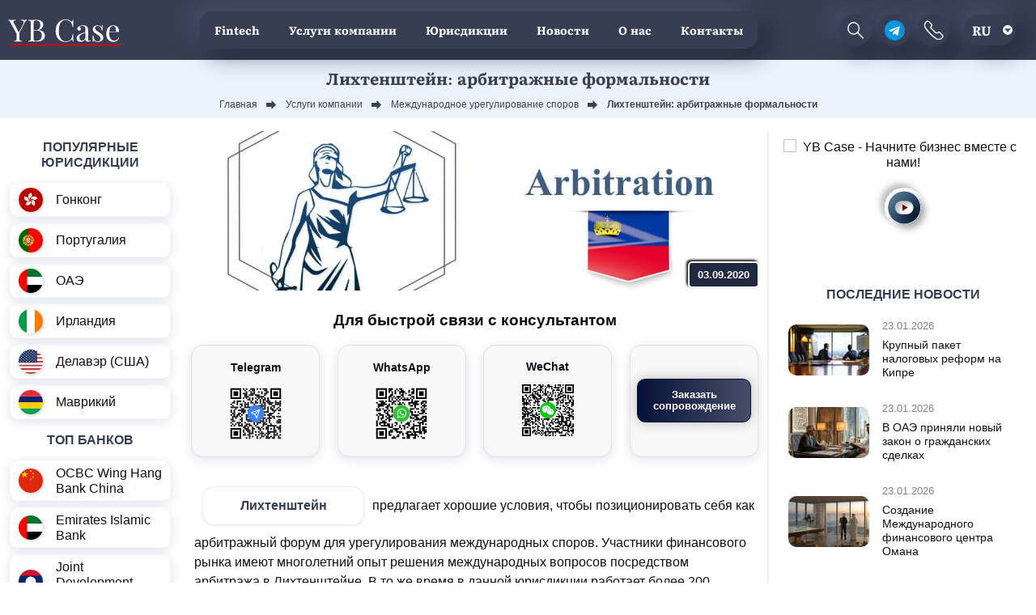

--- FILE ---
content_type: text/html; charset=UTF-8
request_url: https://ybcase.com/company-services/mediation/lihtenstejn-arbitraznye-formalnosti
body_size: 12364
content:
<!DOCTYPE html>
<html lang="ru" data-ip="18.116.43.118"  prefix="og: http://ogp.me/ns#">
<head>
        <meta name="theme-color" content="#373E53">
        <link rel="apple-touch-icon" href="/img/base/logo-pwa-192.png">
            
        <meta charset="UTF-8">
        <meta name="yandex-verification" content="a5cb79e3a870fa02">
        <meta name="viewport" content="width=device-width, initial-scale=1">
    <!-- Google Tag Manager -->
    <script>(function(w,d,s,l,i){w[l]=w[l]||[];w[l].push({'gtm.start':
                new Date().getTime(),event:'gtm.js'});var f=d.getElementsByTagName(s)[0],
            j=d.createElement(s),dl=l!='dataLayer'?'&l='+l:'';j.async=true;j.src=
            'https://www.googletagmanager.com/gtm.js?id='+i+dl;f.parentNode.insertBefore(j,f);
        })(window,document,'script','dataLayer','GTM-K55KMLG');</script>
    <!-- End Google Tag Manager -->

                    <!-- Yandex.Metrika counter --> <script> (function(m,e,t,r,i,k,a){m[i]=m[i]||function(){(m[i].a=m[i].a||[]).push(arguments)}; m[i].l=1*new Date();k=e.createElement(t),a=e.getElementsByTagName(t)[0],k.async=1,k.src=r,a.parentNode.insertBefore(k,a)}) (window, document, "script", "https://mc.yandex.ru/metrika/tag.js", "ym"); ym(87480289, "init", { clickmap:true, trackLinks:true, accurateTrackBounce:true, webvisor:true }); </script>  <!-- /Yandex.Metrika counter -->
                <meta name="csrf-param" content="_csrf-frontend">
<meta name="csrf-token" content="8zS0nbEsqC2RC1O_Q4sDFM9LcPlGpfKyZE5pmE7Lff2DePvT2l3te8hnPeAsyHlXii0jzAn1t_sFGx7wIplEyg==">
        <title>Лихтенштейн: арбитражные формальности - YB Case 2026</title>
        <link rel="shortcut icon" href="/img/favicon.png" type="image/x-icon" sizes="64x64">
        <link rel="icon" href="/img/favicon.ico" type="image/x-icon">

            <meta property="og:url" content="https://ybcase.com/company-services/mediation/lihtenstejn-arbitraznye-formalnosti">
<meta name="description" content="Лихтенштейн предлагает хорошие условия, чтобы позиционировать себя как арбитражный форум для урегулирования международных споров">
<meta property="og:type" content="article">
<meta property="og:title" content="Лихтенштейн: арбитражные формальности">
<meta property="og:description" content="Лихтенштейн предлагает хорошие условия, чтобы позиционировать себя как арбитражный форум для урегулирования международных споров">
<meta property="og:image" content="https://ybcase.com/uploads/page/lihtenstejn-04edace4dc.jpg">
<meta property="og:image:width" content="1100">
<meta property="og:image:height" content="300">
<link href="/uploads/page/lihtenstejn-04edace4dc.jpg" rel="preload" as="image">
<link href="https://ybcase.com/company-services/mediation/lihtenstejn-arbitraznye-formalnosti" rel="canonical">
<link href="/css/styles.min.css?v=1769003954" rel="stylesheet">        <link rel="preload" href="/css/libs.css" as="style" onload="this.rel='stylesheet'">
        <noscript><link rel="stylesheet" href="/css/libs.css"></noscript>
    <script>
        !function(t){"use strict";t.loadCSS||(t.loadCSS=function(){});var e=loadCSS.relpreload={};if(e.support=function(){var e;try{e=t.document.createElement("link").relList.supports("preload")}catch(t){e=!1}return function(){return e}}(),e.bindMediaToggle=function(t){var e=t.media||"all";function a(){t.media=e}t.addEventListener?t.addEventListener("load",a):t.attachEvent&&t.attachEvent("onload",a),setTimeout(function(){t.rel="stylesheet",t.media="only x"}),setTimeout(a,3e3)},e.poly=function(){if(!e.support())for(var a=t.document.getElementsByTagName("link"),n=0;n<a.length;n++){var o=a[n];"preload"!==o.rel||"style"!==o.getAttribute("as")||o.getAttribute("data-loadcss")||(o.setAttribute("data-loadcss",!0),e.bindMediaToggle(o))}},!e.support()){e.poly();var a=t.setInterval(e.poly,500);t.addEventListener?t.addEventListener("load",function(){e.poly(),t.clearInterval(a)}):t.attachEvent&&t.attachEvent("onload",function(){e.poly(),t.clearInterval(a)})}"undefined"!=typeof exports?exports.loadCSS=loadCSS:t.loadCSS=loadCSS}("undefined"!=typeof global?global:this);
    </script>
    </head>
    <body data-lang="ru-RU"
          data-country="US"
                   oncontextmenu="return false;"
          class="normal"
            >
        <noscript><div><img src="https://mc.yandex.ru/watch/87480289" style="position:absolute; left:-9999px;" alt="Yandex"></div></noscript>
        <!-- Google Tag Manager (noscript) -->
    <noscript><iframe src="https://www.googletagmanager.com/ns.html?id=GTM-K55KMLG"
                      height="0" width="0" style="display:none;visibility:hidden"></iframe></noscript>
    <!-- End Google Tag Manager (noscript) -->

        
        
        
<script>
    var limtxtcp = 200;
    var chrome   = navigator.userAgent.indexOf('Chrome') > -1;
    function copySelectedTextPrepare() {
        var txt = '';
        if (txt = window.getSelection) { // Не IE, используем метод getSelection
            txt = window.getSelection().toString();
        } else { // IE, используем объект selection
            txt = document.selection.createRange().text;
        }
        if (txt.length > limtxtcp) {  txt = txt.slice(0, limtxtcp); }
        navigator.clipboard.writeText(txt);
        return txt;
        if(chrome){ document.oncopy = copySelectedTextPrepare; } else {  document.onselectstart = function () { return false } }
    }
</script>

<div class="top-wrap">
    <header class="header">
        <a href="/"><img src="/img/base/logo.svg" alt="YB Case Logo" class="logo" width="140" height="51"></a>
        <ul class="header-menu">
            <li><a href="/fintech">Fintech</a></li>
            <li><a href="/company-services">Услуги компании</a></li>
            <li class="juris-link ru-RU"><a href="/jurisdictions">Юрисдикции</a>
                              <ul class="sub-menu">
                    <li><a href="/countries">Популярные юрисдикции</a></li>
                    <li><a href="/jurisdictions">Все юрисдикции</a></li>
                    <li><a href="/ready">Готовые компании</a></li>
                </ul>
                            </li>
            <li><a href="/news">Новости</a></li>
            <li><a href="/about">О нас</a></li>
            <li  class="mid-none"><a href="/work">Вакансии</a></li>
            <li class="mid-none"><a href="/cooperation" >Сотрудничество</a></li>
            <li><a href="/contacts">Контакты</a></li>
        </ul>

        <div class="header-buttons">
            <form class="header-searchform" action="/search" method="post">
                <input type="hidden" name="_csrf-frontend" value="8zS0nbEsqC2RC1O_Q4sDFM9LcPlGpfKyZE5pmE7Lff2DePvT2l3te8hnPeAsyHlXii0jzAn1t_sFGx7wIplEyg==">
                <input name="search" placeholder="Найти..." class="header-searchform__field" type="text">
                <button class="header-searchform__submit"><i class="icon-search"></i></button>
            </form>


            <a class="header-search header-btn" href="#"><img src="/img/base/search.svg" alt="Search" width="25" height="25"></a>
            <a class="header-contact header-btn" href="tg://resolve?domain=ybcase_mm"><img src="/img/base/telegram-icon.svg" alt="Telegram" width="25" height="25"></a>
            <a class="nav-btn header-btn" href="#footer-contacts"><img src="/img/base/phone-header.svg" alt="Contacts" width="25" height="25"></a>
                 <button class="lang__link lang-switcher">ru</button>
    <div class="lang">
                    
                    <a href="/en" class="lang__link lang-en-US">
                        en                    </a>

                    
                    <a href="/cn" class="lang__link lang-zh-CN">
                        cn                    </a>

            </div>


            <button class="hamburger hamburger--collapse" type="button">
             <span class="hamburger-box">
            <span class="hamburger-inner"></span>
             </span>
            </button>
        </div>

    </header>

    <div itemscope itemtype="http://schema.org/Article">
    
        <div class="top-section">
                            <h1 class="page-title" itemprop="headline">
                    Лихтенштейн: арбитражные формальности                </h1>
                                        <ul class="breadcrumb" itemscope="" itemtype="http://schema.org/BreadcrumbList"><li itemprop="itemListElement" itemscope="" itemtype="http://schema.org/ListItem"><a href="https://ybcase.com/" itemprop="item"><span itemprop="name">Главная</span></a><meta itemprop="position" content="1"></li>
<li itemprop="itemListElement" itemscope="" itemtype="http://schema.org/ListItem"><a href="/company-services" itemprop="item"><span itemprop="name">Услуги компании</span></a><meta itemprop="position" content="2"></li>
<li itemprop="itemListElement" itemscope="" itemtype="http://schema.org/ListItem"><a href="/company-services/mediation" itemprop="item"><span itemprop="name">Международное урегулирование споров</span></a><meta itemprop="position" content="3"></li>
<li class="active"><span>Лихтенштейн: арбитражные формальности</span></li>
</ul>                    </div><!-- Page Top Sec -->
    
    

<section>
    <div class="container page">
        <div class="row justify-content-between main-content">
            <div class="col-xl-2 d-xl-block d-none">
                <div class="sidebar sidebar--left">
                    <div class="sidebar__inner">
        <div class="widget">
        <div class="widget__title">Популярные юрисдикции</div>
                    <a class="recent" href="/countries/hong-kong">
                <div class="flag flag-icon-squared flag-hk recent__flag" ></div>
                <div class="recent__title">Гонконг</div>
            </a>
                    <a class="recent" href="/countries/portugal">
                <div class="flag flag-icon-squared flag-pt recent__flag" ></div>
                <div class="recent__title">Португалия</div>
            </a>
                    <a class="recent" href="/countries/unitedarabemirates">
                <div class="flag flag-icon-squared flag-ae recent__flag" ></div>
                <div class="recent__title">ОАЭ</div>
            </a>
                    <a class="recent" href="/countries/ireland">
                <div class="flag flag-icon-squared flag-ie recent__flag" ></div>
                <div class="recent__title">Ирландия</div>
            </a>
                    <a class="recent" href="/countries/delaware">
                <div class="flag flag-icon-squared flag-us recent__flag" ></div>
                <div class="recent__title">Делавэр (США)</div>
            </a>
                    <a class="recent" href="/countries/mauritius">
                <div class="flag flag-icon-squared flag-mu recent__flag" ></div>
                <div class="recent__title">Маврикий</div>
            </a>
            </div>
                <div class="widget">
            <div class="widget__title">Топ банков</div>
                            <a href="/bank-reviews/ocbc-wing-hang-bank-china" class="recent" >
                    <div class="flag flag-icon-squared flag-cn recent__flag" ></div>
                    <div class="recent__title">OCBC Wing Hang Bank China</div>
                </a>
                            <a href="/bank-reviews/emirates-islamic-bank" class="recent" >
                    <div class="flag flag-icon-squared flag-ae recent__flag" ></div>
                    <div class="recent__title">Emirates Islamic Bank</div>
                </a>
                            <a href="/bank-reviews/joint-development-bank" class="recent" >
                    <div class="flag flag-icon-squared flag-la recent__flag" ></div>
                    <div class="recent__title">Joint Development Bank</div>
                </a>
                            <a href="/bank-reviews/uob-bank-vetnam" class="recent" >
                    <div class="flag flag-icon-squared flag-vn recent__flag" ></div>
                    <div class="recent__title">UOB Bank (Вьетнам)</div>
                </a>
                            <a href="/bank-reviews/adriatic-bank-montenegro" class="recent" >
                    <div class="flag flag-icon-squared flag-me recent__flag" ></div>
                    <div class="recent__title">Adriatic Bank Montenegro</div>
                </a>
                    </div>
    
        <div class="social-widget">
        <div class="social-title"><span>Мы в соцсетях</span></div>
        <a href="https://t.me/ybcase" rel="nofollow" class="social-widget__link"><img src="/img/widget/soc-tg.svg" alt="Telegram" width="30" height="30"></a>
        <a href="https://www.facebook.com/YourBusinessCase" rel="nofollow" class="social-widget__link"><img src="/img/widget/soc-fb.svg" alt="Facebook" width="30" height="30"></a>
        <a href="https://ru.linkedin.com/company/yb-case" rel="nofollow" class="social-widget__link"><img src="/img/widget/soc-lnk.svg" alt="Linkedin" width="30" height="30"></a>
        <a href="https://www.youtube.com/channel/UCh2biUw9Wqw37QaFiACxutg" rel="nofollow" class="social-widget__link"><img src="/img/widget/soc-yt.svg" alt="Youtube" width="30" height="30"></a>
        <a href="https://twitter.com/yb_ybc" rel="nofollow" class="social-widget__link"><img src="/img/widget/soc-x.svg" alt="X" width="30" height="30"></a>
    </div>
</div>



                </div>
            </div>
            <div class="col-lg-12 col-xl-7 ">
            <div class="content">
                <div class="content-image">
                    <img  src="/uploads/page/lihtenstejn-04edace4dc.jpg" alt="Лихтенштейн: арбитражные формальности"  width="1000"  height="300">
                    <div class="content-date">03.09.2020</div>
                </div>
                <div class="qr-list-label">Для быстрой связи с консультантом</div>
<div class="qr-list">
    <a href="tg://resolve?domain=ybcase_mm" target="_blank" rel="nofollow" class="qr-link">
        <div class="qr-link__wrap">
        <div class="qr-link__name"><img src="/img/contacts/tg-icon.svg" width="20" height="20" alt="telegram">Telegram</div>
        <img src="/uploads/options/ybcasemm-9093ab72c6.svg" alt="" width="70" height="70" class="qr-link__qr">
        </div>
    </a>
    <a href="https://wa.me/85270117628" target="_blank" rel="nofollow" class="qr-link">
        <div class="qr-link__wrap">
        <div class="qr-link__name"><img src="/img/contacts/what-icon.svg" width="20" height="20" alt="WhatsApp">WhatsApp</div>
        <img src="/img/base/qr-wa.svg?v=upFsT0Zyw5246t0461555j7ee4" alt="" width="70" height="70" class="qr-link__qr">
        </div>
    </a>
    <div class="qr-link qr-link--we">
        <div class="qr-link__name">WeChat</div>
        <img src="/img/base/qr-we.svg?v=upFsT0Zyw5246t0461555j7ee4" alt="" width="70" height="70" class="qr-link__qr">
    </div>
    <div class="qr-link">
        <div class="qr-link__wrap">
            <button class="contact-btn qr-link__btn">
                Заказать сопровождение            </button>
        </div>
    </div>
</div>

                                <div class="content-description">
                       <div itemprop="author" content="YB Case" itemscope itemtype="https://schema.org/Organization">
        <link itemprop="image" href="https://ybcase.com/img/base/logo-ybcase.jpg">
        <link itemprop="url" href="https://ybcase.com">
        <meta itemprop="name" content="YB Case">
        <meta itemprop="description" content="Сопровождение действующего бизнеса, стартапов, разовой сделки, консультации профильного специалиста">
        <div itemprop="address" itemscope itemtype="https://schema.org/PostalAddress">
            <meta itemprop="streetAddress"  content="21/F, Tower 2, 18 Harcourt Road, Admiralty, Hong Kong" >
        </div>
        <meta itemprop="telephone" content="+86 135 277 64 864">
        <meta itemprop="email" content="ask@ybase.com">
        <div itemprop="logo" itemscope itemtype="https://www.schema.org/ImageObject">
            <link itemprop="url" href="https://ybcase.com/img/base/logo-ybcase.jpg">
            <link itemprop="contentUrl" href="https://ybcase.com/img/base/logo-ybcase.jpg">
            <meta itemprop="width" content="300">
            <meta itemprop="height" content="120">
            <link itemprop="identifier"  href="https://ybcase.com/#logo">
        </div>
    </div>
    <link itemprop="identifier"  href="https://ybcase.com/company-services/lihtenstejn-arbitraznye-formalnosti/#article">
    <meta itemprop="name" content="Лихтенштейн: арбитражные формальности">
    <meta itemprop="description" content="Лихтенштейн предлагает хорошие условия, чтобы позиционировать себя как арбитражный форум для урегулирования международных споров">
    <meta itemprop="inLanguage" content="ru-RU">
    <meta itemprop="datePublished" content="2020-09-03T10:54:02+03:00">
    <meta itemprop="dateModified" content="2026-01-21T17:25:10+02:00">
    <div itemprop="image" itemscope itemtype="https://www.schema.org/ImageObject">
        <link itemprop="url" href="https://ybcase.com/uploads/page/lihtenstejn-04edace4dc.jpg">
        <link itemprop="contentUrl" href="https://ybcase.com/uploads/page/lihtenstejn-04edace4dc.jpg">
    </div>
    <meta itemprop="articleSection" content="mediation-title">
    <link itemprop="mainEntityOfPage" href="https://ybcase.com/company-services/lihtenstejn-arbitraznye-formalnosti">
    <div itemprop="articleBody">
        <div class="price-block">
<div class="price-block__inner">
<div class="price-block__label">
<span>Цена</span> за консультацию</div>

<div class="price-block__cost">500 EUR</div>
</div>
</div>

<p><a class="btn-flag" href="/jurisdictions/liechtenstein">Лихтенштейн </a>предлагает хорошие условия, чтобы позиционировать себя как арбитражный форум для урегулирования международных споров. Участники финансового рынка имеют многолетний опыт решения международных вопросов посредством арбитража в Лихтенштейне. В то же время в данной юрисдикции работает более 200 лицензированных юристов с достаточным опытом, чтобы гарантировать профессиональное проведение международных арбитражных разбирательств в Княжестве Лихтенштейн, поскольку такие разбирательства обычно требуют специальных экспертных знаний и опыта ведения судебных дел.</p>

<p><strong>Урегулирование споров в Лихтенштейне</strong><strong> осуществляется согласно австрийской модели законодательства, которая основана на Типовом законе ЮНСИТРАЛ</strong>. Однако арбитражное законодательство данной юрисдикции в некоторых аспектах отличается от модели, чтобы сделать ее более эффективной. <strong>Законодательство позволяет </strong><strong>передать спор в арбитраж в Лихтенштейне</strong><strong>, который касается трастов, фондов или компаний, включая, в частности:</strong></p>

<ul class="post-list post-list--dark">
	<li><span class="list-item">смещение попечителей (или членов совета фонда);</span></li>
	<li><span class="list-item">обжалование решений попечителей (или совета фонда); и</span></li>
	<li><span class="list-item">назначение внеочередных аудиторов.</span></li>
</ul>

<p><strong>Арбитраж в Лихтенштейне </strong>имеет исключения, имеются в виду вопросы, которые по закону невозможно урегулировать в арбитражном порядке. К таким вопросам относятся общественный надзор за фондами и, как правило, судебные разбирательства, которые инициируются <strong>ex officio</strong> (<strong>в силу занимаемой должности</strong>) или государственным органом (например, Управлением по надзору за фондами STIFA или Генеральным прокурором) на основании обязательного закона (например, удаление попечителей в случае грубого нарушения служебных обязанностей или недееспособности).</p>

<div class="info-block">
<div class="info-block__text" data-content="">
<p>В целом, все иски, вытекающие из прав, связанных с экономическим интересом, являются арбитражными. Все другие претензии подлежат арбитражу, если стороны <strong>способны достичь </strong><strong>урегулирования по спору в Лихтенштейне</strong><strong>.</strong></p>
</div>
</div>

<h2 class="colored-title">Преимущества арбитража в Лихтенштейне</h2>

<ol class="post-list post-list--dark">
	<li><span class="list-item">Значительно более быстрое разбирательство.</span></li>
	<li><span class="list-item">Арбитров выбирают сами стороны.</span></li>
	<li><span class="list-item">Потенциально более низкие затраты на внутреннее разбирательство.</span></li>
	<li><span class="list-item">Гибкие процедуры.</span></li>
	<li><span class="list-item">Конфиденциальность разбирательства, поскольку арбитражные решения обычно не публикуются.</span></li>
	<li><span class="list-item">Более легкое исполнение решений за рубежом.</span></li>
</ol>

<h2 class="colored-title">Арбитражные соглашения</h2>

<p><strong>Стороны заключают соглашение в письменной форме. </strong>Оно должно быть подписано обеими сторонами, или направляться в письмах (обычных или электронных), телефаксах, других средствах передачи сообщений между сторонами, которые содержат запись о соглашении.</p>

<div class="read-more">Читать также: <a href="/jurisdictions/liechtenstein">Лихтенштейн</a>
</div>

<h2 class="colored-title">Выбор арбитражной комиссии</h2>

<p>При урегулировании коммерческого спора в Лихтенштейне, количество арбитров &ndash; три (согласно &laquo;<strong>Закону о гражданском судопроизводстве</strong>&raquo; (<strong>ZPO</strong>)). Если арбитр в течение четырех недель с момента получения письменного запроса не назначен, его определит суд согласно ZPO.</p>

<p>Штатные судьи Лихтенштейна не могут становиться арбитрами во время пребывания в должности. Стороны вправе согласовывать количество арбитров и определять порядок их назначения. Кандидат в арбитры должен иметь юридические знания, отражающие характер конкретного спора, обладать достаточными управленческими навыками. В практике Лихтенштейна существует тенденция выбирать юристов в качестве арбитров. Однако формальное юридическое образование не требуется.</p>

<h2 class="colored-title">Начать арбитражный процесс в Княжестве Лихтенштейн: влияние суда</h2>

<p>Суд может вмешиваться в арбитражное разбирательство в Лихтенштейне, если это предусмотрено ZPO, или <strong>сторона подает запрос:</strong></p>

<ul class="post-list post-list--dark">
	<li><span class="list-item">о назначении, отводе или досрочном увольнении арбитра;</span></li>
	<li><span class="list-item">о применении временных мер;</span></li>
	<li><span class="list-item">подает иск об отмене арбитражного решения.</span></li>
</ul>

<h2 class="colored-title">Временные меры</h2>

<p>Если стороны не договорились об ином, арбитражный суд может предписать любые временные или защитные меры, которые он сочтет необходимыми. <strong>Временное судебное решение может быть приведено в исполнение только Королевским судом.</strong></p>

<h2 class="colored-title">Конфиденциальность в арбитражном процессе в Лихтенштейне</h2>

<p>Обязательство сохранять конфиденциальность арбитражного разбирательства в Лихтенштейне является важным аспектом. Правила Лихтенштейна содержат подробные и обширные положения о конфиденциальности, которая защищена с момента определения предпосылок для выбора арбитра в комиссию. Документы доступны для просмотра только в месте нахождения арбитражного суда или в другом подходящем месте при условии, что сторона, обращающаяся с таким запросом, продемонстрирует, что она заинтересована в сохранении конфиденциальности доказательств. В частности, арбитражный суд может на законных основаниях уполномочить свидетеля-эксперта рассмотреть письменные доказательства и представить отчет в суд. <strong>Важно отметить, что все участники арбитражного разбирательства подлежат строгой конфиденциальности</strong>. Это обязательство может быть обеспечено штрафом.</p>

<h2 class="colored-title">Исполнение зарубежных и внутренних решений</h2>

<p>Поскольку государство приняло Нью-Йоркскую конвенцию, арбитражные решения в Лихтенштейне могут быть приведены в исполнение без пересмотра дела по существу.</p>

<p>Обязательство по возмещению может включать любые расходы на предъявление иска или защиту. Решение о расходах принимается только в том случае, если сторона обращается за этим решением вместе с уведомлением о соглашении о прекращении разбирательства.</p>

<h2 class="colored-title">Последние изменения</h2>

<p>Нидерланды и Лихтенштейн договорились о новом пакте об избежании двойного налогообложения. Соглашение, подписанное 3 июня 2020 года, также содержит положение об обязательном арбитраже в случае, если Лихтенштейн и Нидерланды не смогут своевременно разрешить спор об избежании двойного налогообложения налогоплательщика.</p>

<p><strong>Перед вступлением в силу договор должен быть ратифицирован обеими сторонами.</strong></p>

<div class="imp-blue-block">
<div class="imp-blue-block__title"><strong>В заключение</strong></div>

<div class="imp-blue-block__text" data-content="">
<p>Ранее арбитражная практика опиралась на правила международных арбитражных органов. На сегодняшний день Арбитражная ассоциация Лихтенштейна в сотрудничестве с Торгово-промышленной палатой Лихтенштейна инициировала принятие нового Арбитражного регламента для разрешения международных конфликтов посредством арбитража.<br>
<br>
Чтобы подробно ознакомиться с новыми требованиями ведения арбитражных дел в Княжестве Лихтенштейн, целесообразно заказать <strong>консультацию специалиста по регулированию арбитражного процесса в Лихтенштейне.</strong></p>
</div>
</div>

<p> </p>    </div>
    <div itemprop="publisher" itemscope itemtype="https://schema.org/Organization">
        <link itemprop="image" href="https://ybcase.com/img/base/logo-ybcase.jpg">
        <link itemprop="url" href="https://ybcase.com">
        <meta itemprop="name" content="YB Case">
        <meta itemprop="description" content="Сопровождение действующего бизнеса, стартапов, разовой сделки, консультации профильного специалиста">
        <div itemprop="address" itemscope itemtype="https://schema.org/PostalAddress">
            <meta itemprop="streetAddress"  content="21/F, Tower 2, 18 Harcourt Road, Admiralty, Hong Kong" >
        </div>
        <meta itemprop="telephone" content="+86 135 277 64 864">
        <meta itemprop="email" content="ask@ybase.com">
        <div itemprop="logo" itemscope itemtype="https://www.schema.org/ImageObject">
            <link itemprop="url" href="https://ybcase.com/img/base/logo-ybcase.jpg">
            <link itemprop="contentUrl" href="https://ybcase.com/img/base/logo-ybcase.jpg">
            <meta itemprop="width" content="300">
            <meta itemprop="height" content="120">
            <link itemprop="identifier"  href="https://ybcase.com/#logo">
        </div>
    </div>
                                            <div class="tags-block">
                            <span class="tags__title">Теги: </span>
                                                            <a href="/tag/liechtenstein" rel="nofollow"
                                   class="tags__item">Лихтенштейн</a>
                                                            <a href="/tag/arbitration" rel="nofollow"
                                   class="tags__item">арбитраж</a>
                                                    </div>
                                    </div>
                <div class="bottom-container">

        <form class="main-form bottom-form site-form">
                        <div class="bottom-form__title">Форма заказа услуги</div>
                        <div class="bottom-form__wrap control-list">
            <div class="control  control--req" data-v="name">
                <div class="control__label">Имя</div>
                <input type="text" class="control__input"  name="name" placeholder="Имя">
                <div class="control__error">Поле должно быть заполнено</div>
            </div>
                <div class="control control--req" data-v="mail">
                    <div class="control__label">Email</div>
                    <input type="text" class="control__input" name="mail" placeholder="E-mail">
                    <div class="control__error">Введите корректный e-mail</div>
                </div>
            <div class="control-group">
                <div class="control-group__title">
                    Как связаться с Вами?<sup class="req">*</sup>
                </div>
                <div class="control" data-v="phone">
                    <div class="control__label">Контактный номер</div>
                    <input type="text" class="control__input"  name="phone" >
                    <div class="control__error">Введите корректный номер</div>
                </div>

                <div class="control control--msg" data-v="name">
                    <div class="control__label">messenger</div>
                    <div class="messenger-select" data-msg="telegram">
                        <ul class="messenger-list">
                            <li class="messenger" data-msg="whatsapp"></li>
                            <li class="messenger" data-msg="telegram"></li>
                            <li class="messenger" data-msg="wechat"></li>
                        </ul>
                    </div>
                    <input autocomplete="off" class="control__input" name="messenger"  placeholder="Messenger">
                    <div class="control__error">Поле должно быть заполнено</div>
                </div>

            </div>
            <div class="control control--comment">
                <div class="control__label">Ваш комментарий</div>
                <textarea class="control__input" name="message" placeholder="Ваш комментарий"></textarea>
            </div>
                <input type="hidden" name="location">
                <input type="email" name="alt_email" class="alt_email" >
                <input type="checkbox" name="accept_email"  value="1"  class="accept_email" >
            <button class="bottom-form__submit">Отправить</button>
            <div class="result-form">
                <svg  class=" form-success animated" xmlns="http://www.w3.org/2000/svg" width="70" height="70" viewBox="0 0 70 70">
                    <path class="successAnimationResult" fill="#D8D8D8" d="M35,60 C21.1928813,60 10,48.8071187 10,35 C10,21.1928813 21.1928813,10 35,10 C48.8071187,10 60,21.1928813 60,35 C60,48.8071187 48.8071187,60 35,60 Z M23.6332378,33.2260427 L22.3667622,34.7739573 L34.1433655,44.40936 L47.776114,27.6305926 L46.223886,26.3694074 L33.8566345,41.59064 L23.6332378,33.2260427 Z"></path>
                    <circle class="successAnimationCircle" cx="35" cy="35" r="24" stroke="#979797" stroke-width="2" stroke-linecap="round" fill="transparent"></circle>
                    <polyline class="successAnimationCheck" stroke="#979797" stroke-width="2" points="23 34 34 43 47 27" fill="transparent"></polyline>
                </svg>
            </div>
                </div>
        </form>


</div>
                            </div>
            </div>
            <div class="col-lg-4 col-xl-3 side-widget">
                <div class="sidebar sidebar--right">
                    
<div class="sidebar__inner">

    
        <div class="widget">
        <div class="video-schema" data-videoid="kFEg1uAtmeQ" itemprop="VideoObject" itemscope="" itemtype="https://schema.org/VideoObject">
            <div class="video-schema-meta">
                <meta itemprop="description" content="YB Case – международная консалтинговая компания с четким пониманием особенностей учреждения и ведения бизнеса в самых различных правовых системах. Функционируя на рынке корпоративных услуг с 2012 года, мы закрепили доверительные и деловые отношения с широкой сетью партнеров по всему миру. Это позволяет команде наших специалистов предоставлять качественные услуги клиентам из разных государств.">
                <meta itemprop="duration" content="PT1M54S"">
                <meta itemprop="director" content="YB Case">
                <link href="//img.youtube.com/vi/kFEg1uAtmeQ/0.jpg" itemprop="thumbnailUrl" />
                <meta itemprop="name" content="YB Case - Начните бизнес вместе с нами!">
                <meta itemprop="uploadDate" content="2025-01-17">
                <link href="//www.youtube.com/embed/kFEg1uAtmeQ?feature=autoplay=1&amp;oembed&amp;modesbranding=1&amp;rel=0" itemprop="embedUrl" />
                <link href="//www.youtube.com/embed/kFEg1uAtmeQ?feature=autoplay=1&amp;oembed&amp;modesbranding=1&amp;rel=0" itemprop="url" />
                <meta itemprop="isFamilyFriendly" content="true"></div>
            <div class="video" data-videoid="kFEg1uAtmeQ">
                <a href="https://www.youtube.com/watch?v=kFEg1uAtmeQ" itemprop="thumbnail" itemscope="" itemtype="http://schema.org/ImageObject" rel="noreferrer nofollow" target="_blank">
                    <img alt="YB Case - Начните бизнес вместе с нами!" class="video-image" itemprop="contentUrl" loading="lazy" src="https://img.youtube.com/vi/kFEg1uAtmeQ/hqdefault.jpg" width="250" />
                </a>
            </div>
        </div>
    </div>
        
            <div class="widget widget--border">
        <div class="widget__title widget__title--news"> <span>Последние новости</span></div>
        <div class="news-list">
                            <a href="/news/krupnyj-paket-nalogovyh-reform-na-kipre" class="widget-article">
                    <img  src="/uploads/thumbs/miniaturanalogovaareformanakipre-2f343445a1-100x0-80-20cc333f64274b5e2845a5959ab4fff2.jpg"    width="100" alt="Крупный пакет налоговых реформ на Кипре"  class="widget-article__thumb">
                    <div class="widget-article__title">
                        <div class="widget-article__date">23.01.2026 </div>
                        Крупный пакет налоговых реформ на Кипре</div>
                </a>
                            <a href="/news/v-oae-prinali-novyj-zakon-o-grazdanskih-sdelkah" class="widget-article">
                    <img  src="/uploads/thumbs/miniaturavoaeprinalinovyjzakonog-ceb5c9d563-100x0-80-28e30082181c599c4ac92ff157f9c5a8.jpg"    width="100" alt="В ОАЭ приняли новый закон о гражданских сделках"  class="widget-article__thumb">
                    <div class="widget-article__title">
                        <div class="widget-article__date">23.01.2026 </div>
                        В ОАЭ приняли новый закон о гражданских сделках</div>
                </a>
                            <a href="/news/sozdanie-mezdunarodnogo-finansovogo-centra-omana" class="widget-article">
                    <img  src="/uploads/thumbs/2-8c9c30c84f-100x0-80-9a0d2949e729b9c988c70ed12bfded8f.jpg"    width="100" alt="Создание Международного финансового центра Омана"  class="widget-article__thumb">
                    <div class="widget-article__title">
                        <div class="widget-article__date">23.01.2026 </div>
                        Создание Международного финансового центра Омана</div>
                </a>
                            <a href="/news/kriptoregulirovanie-v-dubae-polnyj-zapret-anonimnyh-tokenov-i-novye-pravila-dla-stejblkoinov" class="widget-article">
                    <img  src="/uploads/thumbs/miniaturakriptoregulirovanievdub-650e37f4e2-100x0-80-6d204de6271bd9692ebc56825703f36f.jpg"    width="100" alt="Крипторегулирование в Дубае: полный запрет анонимных токенов и новые правила для стейблкоинов"  class="widget-article__thumb">
                    <div class="widget-article__title">
                        <div class="widget-article__date">16.01.2026 </div>
                        Крипторегулирование в Дубае: полный запрет анонимных токенов и новые правила для стейблкоинов</div>
                </a>
                            <a href="/news/korporativnaa-reforma-v-oae-detalnyj-razbor-novyh-pravil-raboty-na-materike-dla-kompanij-iz-sez" class="widget-article">
                    <img  src="/uploads/thumbs/miniaturakorporativnaareformavoa-64fccdcc7e-100x0-80-2c3022b2c0254c9d3fafe611fe9fb217.jpg"    width="100" alt="Корпоративная реформа в ОАЭ: детальный разбор новых правил работы на материке для компаний из СЭЗ"  class="widget-article__thumb">
                    <div class="widget-article__title">
                        <div class="widget-article__date">16.01.2026 </div>
                        Корпоративная реформа в ОАЭ: детальный разбор новых правил работы на материке для компаний из СЭЗ</div>
                </a>
                    </div>
    </div>
    <div class="widget widget--qr">
        <div class="widget__title">Для быстрой связи с консультантом</div>
        <div class="qr-list">
            <a href="tg://resolve?domain=ybcase_mm" target="_blank" rel="nofollow" class="qr-link">
                <div class="qr-link__name">Telegram</div>
                <img src="/uploads/options/ybcasemm-9093ab72c6.svg" alt="" width="70" height="70" class="qr-link__qr">
            </a>
            <a href="https://wa.me/85270117628" target="_blank" rel="nofollow" class="qr-link">
                <div class="qr-link__name">WhatsApp</div>
                <img src="/img/base/qr-wa.svg?v=upFsT0Zyw5246t0461555j7ee4" alt="" width="70" height="70" class="qr-link__qr">
            </a>
            <div class="qr-link">
                <div class="qr-link__name">WeChat</div>
                <img src="/img/base/qr-we.svg?v=upFsT0Zyw5246t0461555j7ee4" alt="" width="70" height="70" class="qr-link__qr">
            </div>

        </div>
    </div>
</div>

                </div>
            </div>

        </div>

    </div>
</section>
<button class="side-toggle">Info</button>

    </div>
</div>

<footer class="footer">

    <div class="container mx-width">
        <div class="row justify-content-center">
            <div class="col-lg-3  col-md-3 col-sm-6">
                    <img src="/img/base/logo.svg" alt="YB Case Logo" class="logo" width="100" height="41">
                    <p class="footer__text">
                        Your Business Case - специализированная и правовая помощь в решении бизнес-задач любой сложности                    </p>
                    <div class="footer-subscribe">
                        <a href="https://t.me/ybcase" class="subscribe-btn"><img src="/img/base/telegram-icon.svg" alt="telegram" width="25" height="25">Подписаться</a>
                    </div>
            </div>
            <div class="col-lg-6  col-md-6 col-sm-6 footer-contacts ">
                <div class="footer-contacts__wrap">
    <div class="footer-contacts-list">
        <div class="footer__title" id="footer-contacts">
            Контакты        </div>
        <div class="footer-office">
                            <img src="/img/base/office/office-hk.svg" alt="hk" loading="lazy" class="footer-office__item contact-btn" width="30" height="30"
                     data-contact="hk" data-ctype="wa" data-tel="+85 270 117 628"
                     data-addr="Unit C on 5/F, Pahsang Industrial Building, No. 16 San On Street, Tuen Mun, New Territories"
                >
                            <img src="/img/base/office/office-cn.svg" alt="cn" loading="lazy" class="footer-office__item contact-btn" width="30" height="30"
                     data-contact="cn" data-ctype="wa" data-tel="+85 270 117 628"
                     data-addr="No. 1901-1, Haiyan Tongchuang Hui, Yingchun Road, Luohu District, Shenzhen City"
                >
                            <img src="/img/base/office/office-ae.svg" alt="ae" loading="lazy" class="footer-office__item contact-btn" width="30" height="30"
                     data-contact="ae" data-ctype="tg" data-tel=""
                     data-addr="Indigo Icon Tower Cluster F - Jumeirah Lake Towers Dubai - United Arab Emirates"
                >
                            <img src="/img/base/office/office-sg.svg" alt="sg" loading="lazy" class="footer-office__item contact-btn" width="30" height="30"
                     data-contact="sg" data-ctype="tel" data-tel="+65 312 58 099"
                     data-addr="31 HARRISON ROAD #09-02 FOOD EMPIRE BUILDING SINGAPORE (369649)"
                >
                            <img src="/img/base/office/office-kg.svg" alt="kg" loading="lazy" class="footer-office__item contact-btn" width="30" height="30"
                     data-contact="kg" data-ctype="wa" data-tel="+996 220 137 023"
                     data-addr="110 Toktogul st., BC Premium, Bishkek, Kyrgyzstan"
                >
                            <img src="/img/base/office/office-kz.svg" alt="kz" loading="lazy" class="footer-office__item contact-btn" width="30" height="30"
                     data-contact="kz" data-ctype="tel" data-tel="+7 747 883 93 41"
                     data-addr="010000 Astana, st. Kunaeva 12/1, BC &quot;Trust&quot;"
                >
                            <img src="/img/base/office/office-au.svg" alt="au" loading="lazy" class="footer-office__item contact-btn" width="30" height="30"
                     data-contact="au" data-ctype="wa" data-tel="+61 420 399 435"
                     data-addr="140 Creek St, 295 Ann St, 232 Adelaide St, Brisbane City QLD 4000"
                >
                    </div>
                <a href="https://wa.me/85270117628" class="footer__link" rel="nofollow" title="Китай">
            <img width="16" height="16" src="/img/base/wa.svg" loading="lazy" alt="wa icon" >
            <span>+85 270 117 628</span>
        </a>
                <a href="https://wa.me/6289602466542" class="footer__link" rel="nofollow" title="id">
            <img width="16" height="16" src="/img/base/wa.svg" loading="lazy" alt="wa icon" >
            <span> +62 896 024 665 42</span>
        </a>
                <a class="footer__link" rel="nofollow" href="mailto:ask@ybcase.com">
            <span>ask@ybcase.com</span>
        </a>
    </div>
    <div class="qrcode qrcode--mini">
        <div class="qrcode-info">
            <div class="qrcode-info__text">
                Для быстрой связи с консультантом            </div>
        </div>
        <a href="tg://resolve?domain=ybcase_mm" class="qrcode__link"><img src="/uploads/options/ybcasemm-9093ab72c6.svg" alt="YB Case QR" width="90" height="90" loading="lazy"></a>
    </div>
</div>            </div>
            <div class="col-lg-3  col-md-3 col-sm-12 footer-links">
                    <div class="footer__title">
                        Разделы                    </div>
                    <ul class="footer-menu">
                        <li><a href="/news" class="footer__link">Новости</a></li>
                        <li><a href="/company-services" class="footer__link">Услуги компании</a></li>
                        <li><a href="/jurisdictions" class="footer__link">Юрисдикции</a></li>
                        <li><a href="/contacts" class="footer__link">Контакты</a></li>
                        <li><a href="/about">О нас</a></li>
                    </ul>
            </div>
        </div>
        <div class="footer__copyright">
            <div>© Copyright 2026 - YB Case </div>
            <div>
                <a  target="_blank" href="/uploads/policy/privacy_policy.pdf">Privacy Policy</a>
                <a  target="_blank" href="/uploads/policy/terms_conditions.pdf">Terms & Conditions</a>
            </div>
            <div class="footer-payment">
                <img src="/img/base/visa.svg" alt="Visa" width="40" height="14"  loading="lazy">
                <img src="/img/base/mastercard.svg" alt="Mastercard" width="40" height="24"  loading="lazy">
            </div>
        </div>
    </div>


</footer>
<div class="modal" id="form-wrapper">
    <form  class="modal-form main-form site-form">
        <div class="modal-close modal-form__close">
            <i class="icon-cancel"></i>
        </div>
        <div class="control-list">
            <div class="control control--full control--req" data-v="name">
                <label class="control__label">Имя</label>
                <input type="text" class="control__input" name="name"   placeholder="Имя">
                <div class="control__error">Поле должно быть заполнено</div>
            </div>
            <div class="control control--full control--req" data-v="mail">
                <label class="control__label">E-mail</label>
                <input type="text" class="control__input"  name="mail" placeholder="example@domain.com">
                <div class="control__error">Введите корректный e-mail</div>
            </div>
            <div class="control-group">
                <div class="control-group__title">
                    Как связаться с Вами?<sup class="req">*</sup>
                </div>
                <div class="control control--full" data-v="phone">
                    <label class="control__label">Контактный номер</label>
                    <input type="text" class="control__input" name="phone">
                    <div class="control__error">Введите корректный номер</div>
                </div>
                <div class="control control--msg control--full" data-v="name">
                    <div class="control__label">messenger</div>
                    <div class="messenger-select" data-msg="telegram">
                        <ul class="messenger-list">
                            <li class="messenger" data-msg="whatsapp"></li>
                            <li class="messenger" data-msg="telegram"></li>
                            <li class="messenger" data-msg="wechat"></li>
                        </ul>
                    </div>
                    <input autocomplete="off" class="control__input" name="messenger"  placeholder="Messenger">
                    <div class="control__error">Поле должно быть заполнено</div>
                </div>
            </div>
                        <div class="control control--full">
                <label class="control__label">Ваш комментарий</label>
                <textarea class="control__input" name="message" placeholder="Ваш комментарий"></textarea>
            </div>
        </div>
            <div class="contact-info">
                <div class="contact-info__title">
                    Контакты                </div>
                <div class="contact-info__item">
                   <i class="icon-location"></i><span class="contact-addr"> contact-ru-addr</span>
                </div>
               <div class="contact-info__item">
                       <a  class="contact-link" href="tel:+79697773949" rel="nofollow"><i class="icon-phone"></i><span class="contact-phone">+7 969 777 39 49</span> (Messengers)</a>
               </div>
                <div class="contact-info__item">
                   <i class="icon-clock"></i> Пн-Пт с 9:00 до 18:00                </div>
            </div>

        <input type="email" name="alt_email" class="alt_email">
        <input type="checkbox" name="accept_email"  value="1"  class="accept_email">
        <input type="hidden" name="location">
        <div class="text-center">
            <button class="control-submit">Отправить</button>
        </div>
        <div class="result-form result-form--white">
            <svg version="1.1"  xmlns="http://www.w3.org/2000/svg" class="form-success form-success--anim2 animated" xmlns:xlink="http://www.w3.org/1999/xlink" x="0px" y="0px"
                 viewBox="0 0 161.2 161.2" enable-background="new 0 0 161.2 161.2" xml:space="preserve">
<path class="path" fill="none" stroke="#7DB0D5" stroke-miterlimit="10" d="M425.9,52.1L425.9,52.1c-2.2-2.6-6-2.6-8.3-0.1l-42.7,46.2l-14.3-16.4
    c-2.3-2.7-6.2-2.7-8.6-0.1c-1.9,2.1-2,5.6-0.1,7.7l17.6,20.3c0.2,0.3,0.4,0.6,0.6,0.9c1.8,2,4.4,2.5,6.6,1.4c0.7-0.3,1.4-0.8,2-1.5
    c0.3-0.3,0.5-0.6,0.7-0.9l46.3-50.1C427.7,57.5,427.7,54.2,425.9,52.1z"/>
                <circle class="path" fill="none" stroke="#7DB0D5" stroke-width="4" stroke-miterlimit="10" cx="80.6" cy="80.6" r="62.1"/>
                <polyline class="path" fill="none" stroke="#7DB0D5" stroke-width="6" stroke-linecap="round" stroke-miterlimit="10" points="113,52.8
    74.1,108.4 48.2,86.4 "/>

                <circle class="spin" fill="none" stroke="#7DB0D5" stroke-width="4" stroke-miterlimit="10" stroke-dasharray="12.2175,12.2175" cx="80.6" cy="80.6" r="73.9"/>
        </svg>
        </div>
    </form>
</div>
    <script>


        function setRandomPosts(strJson,langPrefix=''){
            if (strJson){
                var randomPosts  = JSON.parse(strJson);
                if (randomPosts.length){
                    var  randomBlocks =  document.getElementsByClassName('randomPost');
                    for (var i=0;i<randomBlocks.length;i++){
                        var link =  document.createElement('a');
                        link.innerHTML = randomPosts[i].name;
                        link.href =  langPrefix + randomPosts[i].slug;
                        randomBlocks[i].appendChild(link);
                    }
                }
            }
        }

    </script>


        <script src="/js/ru.js?v=1.2.2"></script>
<script src="/js/resize.js?v=1769076306" defer></script>
<script src="/js/intlTelInput.min.js?v=1769076306" defer></script>
<script src="/js/fslightbox.js?v=1769076305" defer></script>
<script src="/js/utils.js?v=1769076307" defer></script>
<script src="/js/main.js?v=1767021122" defer></script>    </body>
</html>


--- FILE ---
content_type: image/svg+xml
request_url: https://ybcase.com/img/base/search.svg
body_size: 299
content:
<svg width="25" height="25" fill="none" xmlns="http://www.w3.org/2000/svg"><path d="M9.643 17.857a7.26 7.26 0 01-4.167-1.324 7.79 7.79 0 01-2.762-3.526 8.205 8.205 0 01-.427-4.54A7.98 7.98 0 014.34 4.444a7.401 7.401 0 013.84-2.15 7.184 7.184 0 014.333.447 7.586 7.586 0 013.366 2.894A8.125 8.125 0 0117.143 10c-.002 2.083-.793 4.08-2.2 5.554-1.405 1.473-3.312 2.301-5.3 2.303zm0-14.216c-1.2 0-2.374.373-3.372 1.072a6.304 6.304 0 00-2.236 2.854 6.64 6.64 0 00-.345 3.674 6.458 6.458 0 001.66 3.256 5.99 5.99 0 003.109 1.74 5.814 5.814 0 003.507-.362 6.14 6.14 0 002.724-2.342A6.577 6.577 0 0015.713 10a6.522 6.522 0 00-1.78-4.494c-1.138-1.192-2.68-1.863-4.29-1.865z" fill="#fff"/><path d="M21.37 22.857a.77.77 0 01-.545-.226l-7.027-7.027a.772.772 0 111.091-1.092l7.028 7.027a.773.773 0 01-.546 1.318z" fill="#fff"/></svg>

--- FILE ---
content_type: image/svg+xml
request_url: https://ybcase.com/img/widget/soc-fb.svg
body_size: 134
content:
<svg width="50" height="50" fill="none" xmlns="http://www.w3.org/2000/svg"><path d="M49.985 0H.015A.015.015 0 000 .015v49.97c0 .008.007.015.015.015h49.97a.015.015 0 00.015-.015V.015A.015.015 0 0049.985 0z" fill="#1877F2"/><path d="M34.727 32.227L35.84 25h-6.934v-4.688c0-1.972.967-3.906 4.072-3.906h3.155v-6.152s-2.861-.488-5.596-.488c-5.713 0-9.443 3.457-9.443 9.726V25h-6.348v7.227h6.348V50h7.812V32.227h5.82z" fill="#fff"/></svg>

--- FILE ---
content_type: image/svg+xml
request_url: https://ybcase.com/img/content/arrow-right.svg
body_size: 18
content:
<svg width="24" height="24" fill="none" xmlns="http://www.w3.org/2000/svg"><path d="M19 12l-6 6m6-6l-6-6m6 6H5" stroke="#0B0E19" stroke-width="2" stroke-linecap="round" stroke-linejoin="round"/></svg>

--- FILE ---
content_type: image/svg+xml
request_url: https://ybcase.com/img/base/logo.svg
body_size: 2460
content:
<svg width="237" height="87" fill="none" xmlns="http://www.w3.org/2000/svg"><path d="M34.345 25.175c1.95 0 3.575-.065 4.875-.195v1.3c-.867.217-1.712.78-2.535 1.69-.823.867-1.712 2.232-2.665 4.095L23.815 52.28v11.83c0 1.647.13 2.838.39 3.575.26.737.737 1.235 1.43 1.495.737.26 1.885.433 3.445.52V71c-1.993-.13-4.745-.195-8.255-.195-3.727 0-6.5.065-8.32.195v-1.3c1.56-.087 2.687-.26 3.38-.52.737-.26 1.235-.758 1.495-1.495.26-.737.39-1.928.39-3.575v-9.75L4.575 29.985c-.78-1.43-1.473-2.383-2.08-2.86-.563-.52-1.127-.78-1.69-.78V24.98c1.69.13 3.597.195 5.72.195 4.203 0 7.237-.065 9.1-.195v1.365c-3.033 0-4.55.823-4.55 2.47 0 .65.217 1.408.65 2.275l10.79 20.735 8.32-16.51c1.17-2.297 1.755-4.16 1.755-5.59 0-1.213-.477-2.08-1.43-2.6s-2.383-.802-4.29-.845v-1.3c2.47.13 4.962.195 7.475.195zM63.713 46.69c4.767.65 8.169 2.037 10.205 4.16 2.037 2.08 3.055 4.593 3.055 7.54 0 2.47-.628 4.658-1.885 6.565-1.256 1.907-3.055 3.402-5.395 4.485-2.34 1.04-5.113 1.56-8.32 1.56-1.17 0-2.166-.022-2.99-.065-2.773-.087-5.503-.13-8.19-.13-3.553 0-6.24.065-8.06.195v-1.3c1.56-.087 2.687-.26 3.38-.52.737-.26 1.235-.758 1.495-1.495.26-.737.39-1.928.39-3.575V31.87c0-1.647-.13-2.838-.39-3.575-.26-.737-.758-1.235-1.495-1.495-.693-.26-1.82-.433-3.38-.52v-1.3c1.82.13 4.464.195 7.93.195l7.02-.065a53.744 53.744 0 012.795-.065c4.42 0 7.8.932 10.14 2.795 2.384 1.863 3.575 4.333 3.575 7.41 0 2.513-.801 4.767-2.405 6.76-1.56 1.993-4.051 3.51-7.475 4.55v.13zm-5.46-20.41c-1.343 0-2.361.152-3.055.455-.65.303-1.105.845-1.365 1.625s-.39 1.95-.39 3.51v14.69h4.355c3.554 0 6.024-.953 7.41-2.86 1.43-1.95 2.145-4.528 2.145-7.735 0-3.25-.715-5.677-2.145-7.28-1.43-1.603-3.748-2.405-6.955-2.405zm.065 43.225c8.104 0 12.155-3.792 12.155-11.375 0-3.423-.931-6.023-2.795-7.8-1.82-1.777-4.745-2.665-8.775-2.665h-5.46V64.11c0 1.56.13 2.708.39 3.445.26.737.715 1.257 1.365 1.56.694.26 1.734.39 3.12.39zm61.885-45.435c2.6 0 4.81.368 6.63 1.105 1.82.737 3.597 1.777 5.33 3.12.477.39.888.585 1.235.585.867 0 1.43-1.3 1.69-3.9h1.495c-.173 2.817-.26 7.8-.26 14.95h-1.495c-.477-2.817-.91-4.832-1.3-6.045-.39-1.257-1.04-2.448-1.95-3.575-1.3-1.69-2.968-2.947-5.005-3.77-1.993-.867-4.16-1.3-6.5-1.3-2.817 0-5.287.932-7.41 2.795-2.08 1.863-3.705 4.528-4.875 7.995-1.17 3.423-1.755 7.453-1.755 12.09 0 4.723.628 8.775 1.885 12.155 1.257 3.38 2.99 5.958 5.2 7.735 2.253 1.733 4.788 2.6 7.605 2.6a16.68 16.68 0 006.305-1.235c2.037-.823 3.64-2.058 4.81-3.705a12.48 12.48 0 001.885-3.9c.39-1.387.758-3.51 1.105-6.37h1.495c0 7.453.087 12.653.26 15.6h-1.495c-.13-1.387-.325-2.362-.585-2.925-.217-.607-.542-.91-.975-.91-.347 0-.802.173-1.365.52-1.95 1.387-3.813 2.448-5.59 3.185-1.777.693-3.922 1.04-6.435 1.04-4.117 0-7.735-.932-10.855-2.795-3.077-1.863-5.482-4.55-7.215-8.06-1.69-3.553-2.535-7.778-2.535-12.675 0-4.767.867-8.992 2.6-12.675 1.777-3.683 4.225-6.543 7.345-8.58 3.163-2.037 6.738-3.055 10.725-3.055zm31.231 47.385c-2.73 0-4.767-.672-6.11-2.015-1.3-1.387-1.95-3.293-1.95-5.72 0-1.95.52-3.553 1.56-4.81a12.503 12.503 0 013.77-2.99c1.473-.737 3.402-1.517 5.785-2.34 2.427-.823 4.225-1.582 5.395-2.275 1.17-.693 1.755-1.625 1.755-2.795v-4.03c0-2.513-.542-4.225-1.625-5.135-1.04-.953-2.513-1.43-4.42-1.43-3.033 0-5.178.78-6.435 2.34a3.918 3.918 0 012.145 1.365c.607.693.91 1.56.91 2.6 0 1.083-.347 1.95-1.04 2.6-.693.607-1.582.91-2.665.91-1.213 0-2.123-.368-2.73-1.105-.607-.78-.91-1.712-.91-2.795 0-1.04.238-1.907.715-2.6.52-.693 1.278-1.387 2.275-2.08 1.04-.737 2.362-1.343 3.965-1.82 1.603-.477 3.358-.715 5.265-.715 3.38 0 5.937.802 7.67 2.405a7.127 7.127 0 012.145 3.64c.39 1.387.585 3.228.585 5.525v18.07c0 1.083.152 1.863.455 2.34.303.477.823.715 1.56.715.52 0 .997-.108 1.43-.325.477-.26.975-.607 1.495-1.04l.715 1.105c-1.127.867-2.102 1.495-2.925 1.885-.78.347-1.777.52-2.99.52-2.08 0-3.532-.52-4.355-1.56-.823-1.04-1.235-2.448-1.235-4.225-1.3 2.167-2.795 3.683-4.485 4.55-1.69.823-3.597 1.235-5.72 1.235zm2.86-2.6c2.86 0 5.308-1.647 7.345-4.94v-12.74c-.39.607-.932 1.105-1.625 1.495-.693.39-1.755.91-3.185 1.56-1.647.693-2.99 1.365-4.03 2.015-.997.607-1.863 1.452-2.6 2.535-.737 1.083-1.105 2.47-1.105 4.16 0 1.95.477 3.423 1.43 4.42.953.997 2.21 1.495 3.77 1.495zm32.438-32.24c1.56 0 2.947.238 4.16.715s2.188 1.04 2.925 1.69c.477.347.867.52 1.17.52.78 0 1.257-.953 1.43-2.86h1.495c-.173 2.123-.26 5.807-.26 11.05h-1.495c-.477-2.86-1.408-5.222-2.795-7.085-1.343-1.863-3.358-2.795-6.045-2.795-1.56 0-2.838.455-3.835 1.365-.997.867-1.495 2.08-1.495 3.64 0 1.517.52 2.795 1.56 3.835 1.04.997 2.708 2.21 5.005 3.64.39.217.975.585 1.755 1.105 1.993 1.3 3.597 2.448 4.81 3.445a12.278 12.278 0 012.925 3.445c.78 1.3 1.17 2.795 1.17 4.485 0 2.86-1.083 5.092-3.25 6.695-2.123 1.603-4.745 2.405-7.865 2.405-1.95 0-3.662-.303-5.135-.91a13.495 13.495 0 01-2.665-1.755.807.807 0 00-.585-.26c-.303 0-.585.217-.845.65-.217.433-.39 1.04-.52 1.82h-1.495c.173-2.47.26-6.803.26-13h1.495c.477 4.073 1.343 7.128 2.6 9.165 1.257 1.993 3.402 2.99 6.435 2.99 1.517 0 2.86-.498 4.03-1.495 1.17-.997 1.755-2.557 1.755-4.68 0-1.69-.585-3.12-1.755-4.29-1.127-1.17-2.99-2.578-5.59-4.225-2.123-1.343-3.77-2.448-4.94-3.315a11.87 11.87 0 01-2.86-3.185c-.78-1.257-1.17-2.73-1.17-4.42 0-2.73.91-4.81 2.73-6.24 1.82-1.43 4.117-2.145 6.89-2.145zM232.379 63.2c-.78 2.383-2.253 4.442-4.42 6.175-2.123 1.69-4.701 2.535-7.735 2.535-3.076 0-5.741-.693-7.995-2.08-2.253-1.43-3.986-3.402-5.2-5.915-1.17-2.557-1.755-5.503-1.755-8.84 0-3.77.607-7.042 1.82-9.815 1.214-2.773 2.925-4.897 5.135-6.37 2.21-1.517 4.789-2.275 7.735-2.275 3.9 0 6.89 1.192 8.97 3.575 2.124 2.34 3.185 5.915 3.185 10.725h-20.345c-.13 1.213-.195 2.6-.195 4.16 0 2.86.455 5.352 1.365 7.475.954 2.123 2.189 3.77 3.705 4.94 1.56 1.127 3.185 1.69 4.875 1.69 2.08 0 3.922-.498 5.525-1.495 1.604-.997 2.947-2.665 4.03-5.005l1.3.52zm-12.675-25.35c-2.036 0-3.791.997-5.265 2.99-1.473 1.993-2.383 4.94-2.73 8.84h14.17c.087-3.38-.411-6.197-1.495-8.45-1.04-2.253-2.6-3.38-4.68-3.38z" fill="#fff"/><path stroke="#E20404" stroke-width="3" d="M2 78.5h235"/></svg>

--- FILE ---
content_type: image/svg+xml
request_url: https://ybcase.com/img/elem/play-video.svg
body_size: 648
content:
<svg width="68" height="68" fill="none" xmlns="http://www.w3.org/2000/svg"><g filter="url(#filter0_d_5242_7032)"><circle cx="35.165" cy="35.5" r="23.333" fill="#fff"/></g><g filter="url(#filter1_d_5242_7032)"><circle cx="35.163" cy="35.498" r="19.444" fill="url(#paint0_linear_5242_7032)"/></g><g filter="url(#filter2_di_5242_7032)"><rect x="23.965" y="27.413" width="22.244" height="16.022" rx="8.011" fill="#fff"/></g><g filter="url(#filter3_i_5242_7032)"><path d="M39.523 35.501l-6.65 3.772V31.73l6.65 3.772z" fill="#9C0000"/></g><defs><filter id="filter0_d_5242_7032" x=".13" y=".464" width="60.711" height="60.709" filterUnits="userSpaceOnUse" color-interpolation-filters="sRGB"><feFlood flood-opacity="0" result="BackgroundImageFix"/><feColorMatrix in="SourceAlpha" values="0 0 0 0 0 0 0 0 0 0 0 0 0 0 0 0 0 0 127 0" result="hardAlpha"/><feOffset dx="-4.681" dy="-4.681"/><feGaussianBlur stdDeviation="3.511"/><feComposite in2="hardAlpha" operator="out"/><feColorMatrix values="0 0 0 0 0 0 0 0 0 0 0 0 0 0 0 0 0 0 0.25 0"/><feBlend in2="BackgroundImageFix" result="effect1_dropShadow_5242_7032"/><feBlend in="SourceGraphic" in2="effect1_dropShadow_5242_7032" result="shape"/></filter><filter id="filter1_d_5242_7032" x="12.208" y="12.543" width="55.274" height="55.272" filterUnits="userSpaceOnUse" color-interpolation-filters="sRGB"><feFlood flood-opacity="0" result="BackgroundImageFix"/><feColorMatrix in="SourceAlpha" values="0 0 0 0 0 0 0 0 0 0 0 0 0 0 0 0 0 0 127 0" result="hardAlpha"/><feOffset dx="4.681" dy="4.681"/><feGaussianBlur stdDeviation="4.096"/><feComposite in2="hardAlpha" operator="out"/><feColorMatrix values="0 0 0 0 0 0 0 0 0 0 0 0 0 0 0 0 0 0 0.35 0"/><feBlend in2="BackgroundImageFix" result="effect1_dropShadow_5242_7032"/><feBlend in="SourceGraphic" in2="effect1_dropShadow_5242_7032" result="shape"/></filter><filter id="filter2_di_5242_7032" x="23.965" y="27.413" width="31.608" height="25.384" filterUnits="userSpaceOnUse" color-interpolation-filters="sRGB"><feFlood flood-opacity="0" result="BackgroundImageFix"/><feColorMatrix in="SourceAlpha" values="0 0 0 0 0 0 0 0 0 0 0 0 0 0 0 0 0 0 127 0" result="hardAlpha"/><feOffset dx="4.681" dy="4.681"/><feGaussianBlur stdDeviation="2.34"/><feComposite in2="hardAlpha" operator="out"/><feColorMatrix values="0 0 0 0 0 0 0 0 0 0 0 0 0 0 0 0 0 0 0.25 0"/><feBlend in2="BackgroundImageFix" result="effect1_dropShadow_5242_7032"/><feBlend in="SourceGraphic" in2="effect1_dropShadow_5242_7032" result="shape"/><feColorMatrix in="SourceAlpha" values="0 0 0 0 0 0 0 0 0 0 0 0 0 0 0 0 0 0 127 0" result="hardAlpha"/><feOffset dx="4.681" dy="4.681"/><feGaussianBlur stdDeviation="2.34"/><feComposite in2="hardAlpha" operator="arithmetic" k2="-1" k3="1"/><feColorMatrix values="0 0 0 0 0 0 0 0 0 0 0 0 0 0 0 0 0 0 0.25 0"/><feBlend in2="shape" result="effect2_innerShadow_5242_7032"/></filter><filter id="filter3_i_5242_7032" x="32.875" y="31.729" width="8.989" height="9.884" filterUnits="userSpaceOnUse" color-interpolation-filters="sRGB"><feFlood flood-opacity="0" result="BackgroundImageFix"/><feBlend in="SourceGraphic" in2="BackgroundImageFix" result="shape"/><feColorMatrix in="SourceAlpha" values="0 0 0 0 0 0 0 0 0 0 0 0 0 0 0 0 0 0 127 0" result="hardAlpha"/><feOffset dx="4.681" dy="4.681"/><feGaussianBlur stdDeviation="1.17"/><feComposite in2="hardAlpha" operator="arithmetic" k2="-1" k3="1"/><feColorMatrix values="0 0 0 0 0 0 0 0 0 0 0 0 0 0 0 0 0 0 0.25 0"/><feBlend in2="shape" result="effect1_innerShadow_5242_7032"/></filter><linearGradient id="paint0_linear_5242_7032" x1="20.697" y1="23.832" x2="48.697" y2="47.632" gradientUnits="userSpaceOnUse"><stop stop-color="#527693"/><stop offset="1" stop-color="#0A2140"/></linearGradient></defs></svg>

--- FILE ---
content_type: image/svg+xml
request_url: https://ybcase.com/img/content/imp-bg.svg
body_size: 583
content:
<svg width="42" height="42" fill="none" xmlns="http://www.w3.org/2000/svg"><g filter="url(#filter0_d_9945_6833)"><rect x="1" width="40" height="40" rx="8" fill="#F96E2B"/><rect x="1.5" y=".5" width="39" height="39" rx="7.5" stroke="#232328" stroke-opacity=".08"/><path d="M21 25a2.35 2.35 0 011.697.732c.45.47.703 1.105.703 1.768s-.253 1.299-.703 1.768A2.35 2.35 0 0121 30a2.353 2.353 0 01-1.697-.732A2.554 2.554 0 0118.6 27.5c0-.663.253-1.299.703-1.768A2.353 2.353 0 0121 25zm0-15a3.92 3.92 0 012.828 1.22A4.256 4.256 0 0125 14.167c0 .448-.1 1.047-.243 1.683a34.35 34.35 0 01-.562 2.126 88.27 88.27 0 01-1.285 3.97 2.1 2.1 0 01-.745 1.009c-.341.248-.748.38-1.165.378a1.968 1.968 0 01-1.165-.378 2.1 2.1 0 01-.745-1.008 88.27 88.27 0 01-1.285-3.971 34.4 34.4 0 01-.562-2.125c-.142-.637-.243-1.236-.243-1.684 0-1.105.421-2.165 1.172-2.947A3.92 3.92 0 0121 10z" fill="#0B0E19"/></g><defs><filter id="filter0_d_9945_6833" x="0" y="0" width="42" height="42" filterUnits="userSpaceOnUse" color-interpolation-filters="sRGB"><feFlood flood-opacity="0" result="BackgroundImageFix"/><feColorMatrix in="SourceAlpha" values="0 0 0 0 0 0 0 0 0 0 0 0 0 0 0 0 0 0 127 0" result="hardAlpha"/><feOffset dy="1"/><feGaussianBlur stdDeviation=".5"/><feComposite in2="hardAlpha" operator="out"/><feColorMatrix values="0 0 0 0 0 0 0 0 0 0 0 0 0 0 0 0 0 0 0.03 0"/><feBlend in2="BackgroundImageFix" result="effect1_dropShadow_9945_6833"/><feBlend in="SourceGraphic" in2="effect1_dropShadow_9945_6833" result="shape"/></filter></defs></svg>